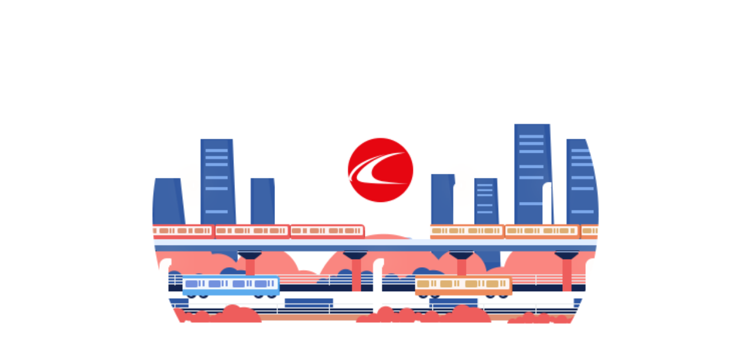

--- FILE ---
content_type: text/html; charset=utf-8
request_url: http://app.ccetravel.cn/appdownload/ccetravel_down.html
body_size: 2222
content:

<!DOCTYPE html>
<html>

<head>
    <meta http-equiv="Content-Type" content="text/html; charset=UTF-8">
    <meta content="width=device-width,initial-scale=1.0,maximum-scale=1.0,user-scalable=no" name="viewport">
    <meta content="yes" name="apple-mobile-web-app-capable">
    <meta content="black" name="apple-mobile-web-app-status-bar-style">
    <meta content="telephone=no" name="format-detection">
    <meta content="email=no" name="format-detection">
    <title>长春E出行-下载</title>
    <style>
        body {
            width: 100%;
            height: 100%;
            margin: 0px;
            padding: 0px;
            background: #fff;
        }

        .appLogo {
            width: 100%;
            margin: 25px auto;
        }

        .appTitle {
            font-size: 27px;
            color: #3A444C;
            text-align: center;
            font-weight: normal;
            margin-top: -10px;
        }

        .appTitleEn {
            font-size: 15px;
            color: #3A464D;
            text-align: center;
            font-weight: normal;
            margin-top: -20px;
        }

        .appDesc {
            font-size: 15px;
			color: #666666;
            line-height: 20px;
            width: 75%;
            margin: 25px auto;
        }

        .downLoadBtnWrap {
            width: 90%;
            margin: 0 auto;
            text-align: center;
        }

        .downLoadBtn {
            width: 45%;
        }

        .appNotice {
            width: 100%;
            margin-top: 35px;
			bottom:0px;
        }

        .midden {
            width: 100%;
            padding-bottom: 0px;
            background-image: url('images/midden.jpg');
            background-repeat: no-repeat;
            background-size: 100%;
            height: 130px;
			bottom:0px;
        }

        .appNoticeTitle {
            background: #FFFFFF;
            margin-top: -12px;
            font-size: 17px;
            color: #000000;
            text-align: center;
            padding-bottom: 10px;
            font-weight: normal;
        }

        .appNoticeList {
            background: #FFFFFF;
            color: #000000;
            margin-top: -20px;
            padding-bottom: 15px;
        }

        .appNoticeList ol {
            padding-right: 15px;
        }

        .appNoticeList ol li {
            font-size: 13px;
            margin-top: 5px;
        }

        .tipWrap {
            background: #fff;
            opacity: 0.9;
            color: #2F52FF;
            text-align: center;
            width: 100%;
            height: 100%;
            position: fixed;
            top: 0px;
            left: 0px;
            z-index: 999;
            display: none;
        }

        .tip {
            width: 190px;
            height: 50px;
            line-height: 50px;
            background: #000;
            position: fixed;
            top: 35%;
            left: 50%;
            margin-left: -95px;
            z-index: 999;
            display: none;
            color: #fff;
            text-align: center;
            font-size: 16px;
            opacity: 0.75;
            border-radius: 5px;
        }
    </style>
</head>

<body>
    <div class="wrap">
        <div class="header">
            <img src="images/logo.png" class="appLogo">
            <h1 class="appTitle">
                长春E出行
            </h1>
            <h2 class="appTitleEn">
                ChangChun E-Travel
            </h2>
            <div class="appDesc">
                &nbsp;&nbsp;&nbsp;&nbsp;&nbsp;&nbsp;&nbsp;“长春E出行”是长春市轨道交通集团为乘客打造的一款出行工具，主要通过移动支付技术为乘客提供更方便、更快捷的乘车服务。
            </div>
            <div class="downLoadBtnWrap">
                <img src="images/ios.png" class="downLoadBtn" onclick="link('102')">
                <img src="images/android.png" class="downLoadBtn" onclick="link('101')">
            </div>
            <div class="appNotice">
				<!--<h2 class="appNoticeTitle">
                   支持机型 &nbsp;
                </h2>
                <div class="appNoticeList">
                    <ol>
                        <li>IOS：IOS9.0以上版本,Iphone5 以上机型。</li>
                        <li>安卓：Android 5.0以上版本。</li>
                    </ol>
                </div>	-->
				<div class="midden">&nbsp;</div>
            </div>
            <div class="tipWrap">
                <span> 若点击未响应<br>请点击右上角，选择在浏览器打开<br>在手机自带浏览器再次尝试下载</span>
            </div>
            <div class="tip">
                请选择正确的机型下载
            </div>
        </div>
    </div>
    <script src="http://app.ccetravel.cn/fault/jquery-3.7.1.min.js"></script>
    <script>
        var mType = getMobileTypeHkx();

        function downloadAnd() {
            $(".tipWrap").show();
            window.location.href = "http://app.ccetravel.cn/appsystem/CCMetro.apk";
        }

        function downloadIos() {
            window.location.href = "https://itunes.apple.com/app/id1481796811";
        }
        $(".tipWrap").click(function() {
            $(".tipWrap").hide();
        });

        function link(btnType) {
            /*alert("暂未开放，敬请期待");
            return false;*/
            if (btnType == "101") {
                if (mType != "102") {
                    //android下载地址
                    $(".tipWrap").show();
                    //window.location.href = "https://android.myapp.com/myapp/detail.htm?apkName=com.bwton.msx.ccb";
					window.location.href = "http://app.ccetravel.cn/appsystem/CCMetro.apk";
                } else {
                    showTip();
                }
            }
            if (btnType == "102") {
                if (mType == "102") {
                    //ios下载地址
                    window.location.href = "https://itunes.apple.com/app/id1481796811";
                } else {
                    showTip();
                }
            }
        }


        function getMobileTypeHkx() {
            var u = navigator.userAgent;
            var isAndroid = u.indexOf('Android') > -1 || u.indexOf('Adr') > -1; //android终端
            var isiOS = !!u.match(/\(i[^;]+;( U;)? CPU.+Mac OS X/); //ios终端
            if (isAndroid) return "101";
            if (isiOS) return "102";
        }

        function showTip() {
            $(".tip").show();
            setTimeout(function() {
                $(".tip").hide();
            }, 1500)
        }
    </script>
</body>

</html>
